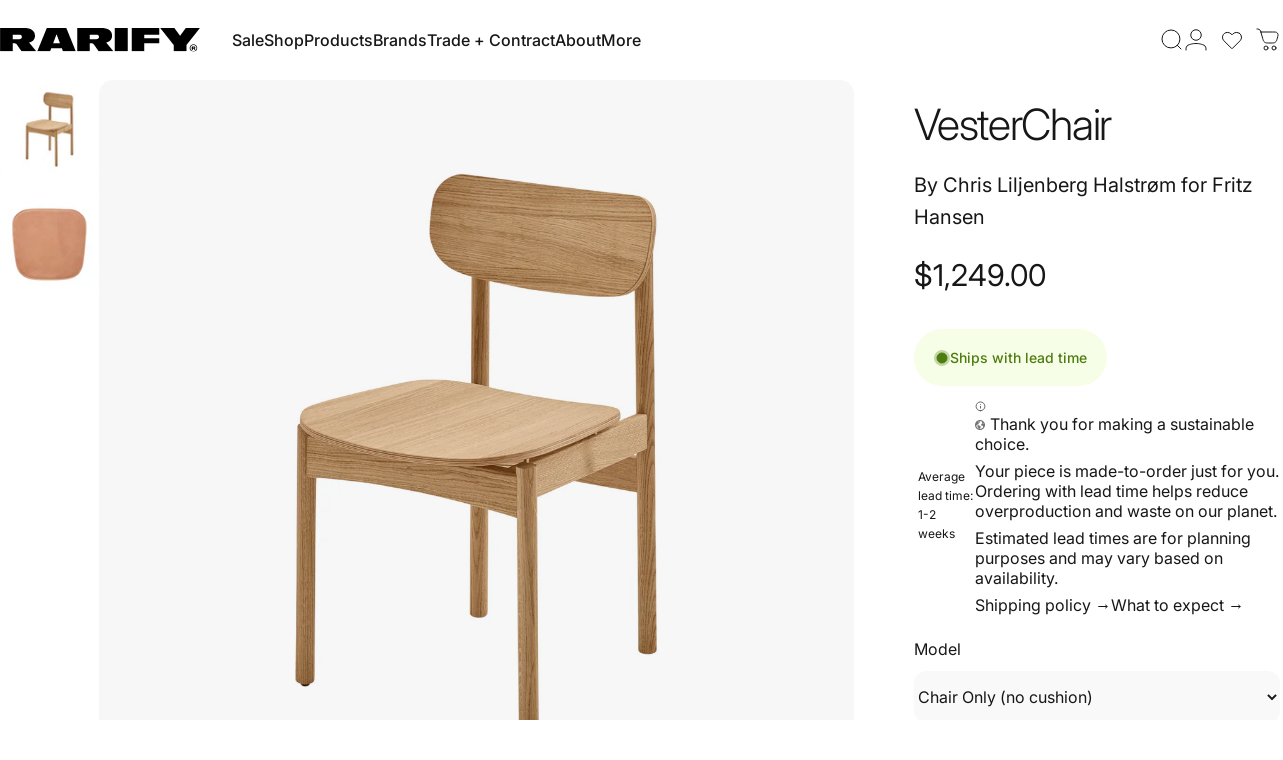

--- FILE ---
content_type: image/svg+xml
request_url: https://rarify.co/cdn/shop/files/RARIFY_WORDMARK_R_RGB_WHITE_222222.svg?v=1739381393&width=200
body_size: 138
content:
<svg xmlns="http://www.w3.org/2000/svg" fill="none" viewBox="0 0 1000 121" height="121" width="1000">
<g clip-path="url(#clip0_56_11)">
<mask height="121" width="1000" y="0" x="0" maskUnits="userSpaceOnUse" style="mask-type:luminance" id="mask0_56_11">
<path fill="white" d="M1000 0H0V120.6H1000V0Z"></path>
</mask>
<g mask="url(#mask0_56_11)">
<path fill="white" d="M233.8 0L186.6 117.9H250.6L256.4 102.4H308.9L314.7 117.9H378.7L331.5 0H233.8ZM265.5 77.8L282.6 31.7L299.7 77.8H265.4H265.5ZM174.7 40.1C174.7 12.8 153.6 0 122.1 0H0V117.9H63.2V77.8H72C78.4 77.8 81.3 80.2 84.3 84.5L107.4 117.8H181.2L145.3 73.7C162.5 69.9 174.8 58.3 174.8 39.9L174.7 40.1ZM97 56.8H63.1V33.7H97C103.4 33.7 109.3 37.7 109.3 45C109.3 52.3 103.4 56.8 97 56.8ZM658.6 0H796.4V33.7H721.8V52.6H796.4V77.9H721.8V118H658.6V0ZM976.9 99.4C976.9 96.2 974.7 94.2 971 94.2H959.5V110H965.1V104.6H968L971.4 110H977.5L973.8 104.1C975.6 103.4 977 101.7 977 99.4H976.9ZM970.2 100.9H965.2V98.2H970.1C971.1 98.2 971.6 98.7 971.6 99.5C971.6 100.3 971.1 100.8 970.3 100.8L970.2 100.9ZM967.5 82.9C957.1 82.9 948.5 91.5 948.5 101.8C948.5 112.1 957.1 120.7 967.5 120.7C977.9 120.7 986.5 112.1 986.5 101.8C986.5 91.5 977.9 82.9 967.5 82.9ZM967.5 117.2C959.1 117.2 952.2 110.3 952.2 101.7C952.2 93.1 959.1 86.2 967.5 86.2C975.9 86.2 982.8 93.1 982.8 101.7C982.8 110.3 975.9 117.2 967.5 117.2ZM1000 0L932.6 86.2V117.9H868.6V86.2L801.2 0H871.9L900.5 39.6L929.3 0H1000ZM560.4 40.1C560.4 12.8 539.4 0 507.8 0H385.7V117.9H448.9V77.8H457.7C464.1 77.8 467 80.2 470 84.5L493.1 117.8H566.9L531 73.7C548.2 69.9 560.5 58.3 560.5 39.9L560.4 40.1ZM482.7 56.8H448.8V33.7H482.7C489.1 33.7 495 37.7 495 45C495 52.3 489.1 56.8 482.7 56.8ZM574.4 0H639.4V117.9H574.4V0Z"></path>
</g>
</g>
<defs>
<clipPath id="clip0_56_11">
<rect fill="white" height="121" width="1000"></rect>
</clipPath>
</defs>
</svg>


--- FILE ---
content_type: text/javascript
request_url: https://rarify.co/cdn/shop/t/88/assets/product-reviews.js?v=180509126338156924131728052955
body_size: -62
content:
theme.transformForm=spr=>{const labels=Array.from(spr.querySelectorAll(".spr-form-label")),buttons=Array.from(spr.querySelectorAll(".spr-form-actions .spr-button"));spr.querySelector(".spr-form-contact")?.classList.add("grid","gap-5","md:grid-cols-2"),spr.querySelector(".spr-form-review")?.classList.add("grid","gap-5"),labels.forEach(label=>{label.control&&(label.className="label is-floating",label.control.placeholder=" ",label.control.tagName==="INPUT"?label.control.className="input is-floating":label.control.tagName==="TEXTAREA"&&(label.control.className="textarea is-floating",label.control.rows=5),label.control.insertAdjacentElement("afterend",label))}),buttons.forEach(button=>{button.classList.add("button","button--primary","button--fixed")})},window.SPRCallbacks={onProductLoad:(_event,params)=>{const spr=document.querySelector(`#shopify-product-reviews[data-id="${params.id}"]`),section=spr.closest(".shopify-section--apps");if(!section)return;const headerTemplate=section.querySelector("#shopify-reviews-custom-header");headerTemplate&&(spr.classList.add("custom-spr"),spr.prepend(headerTemplate.content.cloneNode(!0)))},onReviewsLoad:(_event,params)=>{const spr=document.querySelector(`#shopify-product-reviews[data-id="${params.id}"]`);spr.querySelector(".spr-reviews").childElementCount===0&&(spr.querySelector(".spr-form").style.display="block")},onFormLoad:(_event,params)=>{theme.transformForm(document.querySelector(`#shopify-product-reviews[data-id="${params.id}"]`))},onFormSuccess:(_event,params)=>{document.querySelector(`#shopify-product-reviews[data-id="${params.id}"]`).querySelector(".spr-form-message-success").classList.add("alert","alert--success")},onFormFailure:(_event,params)=>{const spr=document.querySelector(`#shopify-product-reviews[data-id="${params.id}"]`);spr.querySelector(".spr-form-message-error").classList.add("alert","alert--error"),theme.transformForm(spr)}};
//# sourceMappingURL=/cdn/shop/t/88/assets/product-reviews.js.map?v=180509126338156924131728052955
